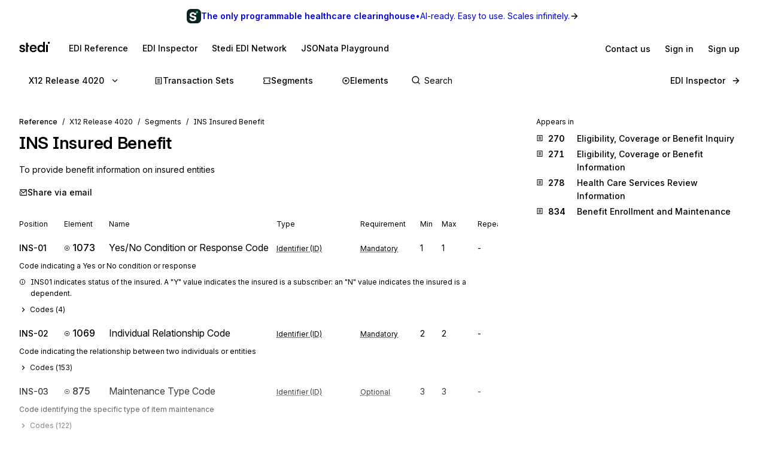

--- FILE ---
content_type: application/javascript; charset=utf-8
request_url: https://www.stedi.com/edi/_next/static/chunks/3037.fdd92db740c411e9.js
body_size: 727
content:
(self.webpackChunk_N_E=self.webpackChunk_N_E||[]).push([[3037],{19624:(e,t,n)=>{"use strict";n.d(t,{KB:()=>r,_o:()=>l,fb:()=>s});var a=n(10787),i=n(46538);let r=(0,a.p)("AKCOY6HUZQ","195e817a335887bd1eb328beda3510b0"),s=i.Pg,l=`edifact-${i.s2}`},22179:()=>{},43836:(e,t,n)=>{"use strict";n.d(t,{W:()=>s});var a=n(68085),i=n(96961),r=n(15848);let s=(0,a.default)("div",{target:"erkd4ad0"})((0,i.withMediaQueries)({left:662,top:i.responsiveNavigationHeight,position:"absolute",zIndex:1,border:`2px solid ${r.M.gray6}`,overflow:"auto",maxHeight:"calc(100vh - 150px)",width:500,maxWidth:"calc(100vw - 700px)",backgroundColor:r.M.gray1,borderTopWidth:0,borderBottomLeftRadius:i.space.s1,borderBottomRightRadius:i.space.s1,":empty":{display:"none"},"@media (max-width: 900px)":{maxWidth:"none",left:203},"@media screen and (max-width: 700px)":{left:0,right:0,border:"none",width:"auto",paddingLeft:i.space.s3,paddingRight:i.space.s3}}))},63763:(e,t,n)=>{"use strict";n.d(t,{Z:()=>i});var a=n(21462);let i=({totalNumResults:e})=>{let[t,n]=(0,a.useState)(0),i=(0,a.useRef)(!1);(0,a.useEffect)(()=>{i.current=!1,n(0)},[e]);let r=(0,a.useCallback)(()=>n(t-1<0?e-1:t-1),[t,e]),s=(0,a.useCallback)(()=>n(t+1>=e?0:t+1),[t,e]);return(0,a.useEffect)(()=>{let t=t=>{e&&("ArrowUp"===t.key&&(i.current=!0,r(),t.preventDefault()),"ArrowDown"===t.key&&(i.current=!1,s(),t.preventDefault()))};return window.addEventListener("keydown",t),()=>{window.removeEventListener("keydown",t)}},[e,r,s]),{activeIndex:t,setIndex:n,shouldScrollToStartBlock:i}}},66015:(e,t,n)=>{"use strict";n.r(t),n.d(t,{HomepageSearchBar:()=>w,Search:()=>_});var a=n(4853),i=n(21462),r=n(43395),s=n(75450),l=n(65743),o=n(98973),d=n(68085),c=n(89316),u=n(15848),m=n(92650),p=n(36707),g=n(19624),f=n(84973),h=n(87095),y=n(43836),v=n(63763);let b=(0,d.default)(y.W,{target:"e10odhjj0"})({top:60,left:0,right:0,maxHeight:"calc(60vh - 150px)",borderTopLeftRadius:0,borderTopRightRadius:0,width:"100%",maxWidth:"none",border:`2px solid ${u.M.gray15}`,borderTop:"none",":empty":{display:"none"},"@media (max-width: 900px)":{left:0,padding:0},"@media screen and (max-width: 700px)":{border:`2px solid ${u.M.gray15}`}}),x=e=>{let{query:t,refine:n}=(0,r.V)(e),s=(0,p.useRouter)(),[l,o]=(0,i.useState)(t),d=(0,i.useRef)(null),[c,u]=(0,i.useState)(!1);(0,i.useEffect)(()=>{let e=document.activeElement;e?.tagName!=="INPUT"&&d.current?.focus()},[]),(0,i.useEffect)(()=>{let e=()=>{n("")};return s.events.on("routeChangeStart",e),()=>{s.events.off("routeChangeStart",e)}},[n,s.events]),(0,i.useEffect)(()=>{let e=e=>{!c&&"/"===e.key&&d.current&&(d.current.focus(),e.preventDefault()),c&&("Escape"===e.key||"Enter"===e.key)&&n("")};return window.addEventListener("keyup",e),()=>window.removeEventListener("keyup",e)},[c,n]);let g="Search";return(0,a.Y)(m.p,{ref:d,"aria-label":g,"data-cy":"interactive-search",onBlur:()=>u(!1),onChange:e=>{o(e.currentTarget.value),n(e.currentTarget.value)},onFocus:()=>u(!0),placeholder:g,type:"text",value:l})},_=({isBig:e=!1})=>(0,a.FD)(f.p,{isBig:e,children:[(0,a.Y)(x,{}),(0,a.Y)(s.Z,{attributesToSnippet:["purpose","definition","desc","scope.functional_definition"]}),(0,a.Y)(f.I,{isBig:e})]}),w=()=>{let[e,t]=(0,i.useState)(0),[n,r]=(0,i.useState)(0),{activeIndex:s,setIndex:d,shouldScrollToStartBlock:u}=(0,v.Z)({totalNumResults:e+n});return(0,a.Y)(l.G,{indexName:g.fb,searchClient:g.KB,children:(0,a.FD)(c.a,{position:"relative",children:[(0,a.Y)(_,{isBig:!0}),(0,a.FD)(b,{children:[(0,a.Y)(o.j,{indexName:g.fb,children:(0,a.Y)(h.L,{activeIndex:s>e-1?null:s,onNumResultsChange:t,onSetIndex:d,shouldScrollToStartBlock:u,standard:"x12"})}),(0,a.Y)(o.j,{indexName:g._o,children:(0,a.Y)(h.L,{activeIndex:s-e<0?null:s-e,onNumResultsChange:r,onSetIndex:t=>d(t+e),shouldScrollToStartBlock:u,standard:"edifact"})})]})]})})}},87095:(e,t,n)=>{"use strict";n.d(t,{L:()=>S});var a=n(4853),i=n(21462),r=n(31738),s=n(88697),l=n(19822),o=n(68085),d=n(89316),c=n(96961),u=n(15848),m=n(99372),p=n(78464),g=n(18604),f=n(36707),h=n(47414),y=n(46538),v=n(79551),b=n(65966),x=n(74022);let _=(0,o.default)("a",{target:"ekw0x270"})({padding:c.space.s2,backgroundColor:u.M.gray1,cursor:"pointer",fontSize:c.size.small,lineHeight:1.4,display:"flex",alignItems:"center",justifyContent:"space-between",textDecoration:"none","> div:first-of-type":{width:"100%"},svg:{display:"inline-block",marginRight:c.space.s2},em:{fontStyle:"normal",textDecorationColor:`${u.M.yellow14} !important`,textDecoration:"underline",textUnderlineOffset:1},".segment, .segment-sequence, .transaction, .message, .element, .composite, .code":{fontSize:c.size.base,color:u.M.gray17,lineHeight:1.4,...(0,p.Uu)("baseline"),".result-id":{...(0,g.Wy)("semibold")}},".message .result-id, .transaction .result-id":{color:u.M.blue14},".code .result-id":{color:u.M.gray17},".segment .result-id, .segment-sequence .result-id":{color:u.M.green},".element .result-id, .composite .result-id":{color:u.M.magenta},".ais-Snippet, .parentElement":{paddingLeft:18,marginTop:c.space.s1,color:u.M.gray15,display:"block"},".ais-Snippet-nonHighlighted":{color:u.M.gray15},".parentElement span":{color:u.M.magenta,...(0,g.Wy)("medium")},'&[aria-selected="true"]':{backgroundColor:u.M.gray4},"&:last-of-type":{marginBottom:0}}),w=(0,o.default)("div",{target:"ekw0x271"})({color:u.M.gray17,fontSize:c.size.s2,paddingLeft:c.space.s2}),k=({hit:e,isActive:t,onMouseOver:n,release:l,shouldScrollToStartBlock:o,standard:c})=>{let u,p,g,k,S=(0,f.useRouter)(),E=(0,i.useRef)(null),N=null,Y=null;if("edifact"===e.standard)if(l=void 0===l?y.s2:l,"message"===e.type)u=(0,v.JZ)({release:l,message:e.id}),p="id",g="name",N="scope.functional_definition",k=x.sr.set;else if("segment"===e.type)u=(0,v.hQ)({release:l,segment:e.id}),p="id",g="name",N="desc",k=x.sr.segment;else if("element"===e.type)u=(0,v.GE)({release:l,element:e.id}),p="id",g="name",N="desc",k=x.sr.element;else if("composite"===e.type)u=(0,v.GE)({release:l,element:e.id}),p="id",g="name",N="desc",k=x.sr.composite;else{let t=e.id.split("_")[1];u=(0,v.GE)({release:l,element:t}),p="codeId",g="name",k=x.sr.code,Y=t}else if(l=void 0===l?y.Pg:l,"transaction"===e.type)u=(0,b.Dq)({release:l,set:e.transaction_set_id??""}),p="transaction_set_id",g="transaction_set_name",N="purpose",k=x.sr.set;else if("segment"===e.type)u=(0,b.UG)({release:l,segment:e.segment_id??""}),p="segment_id",g="segment_name",N="purpose",k=x.sr.segment;else if("segment-sequence"===e.type)u=(0,b.UG)({release:l,segment:e.id.split("-")[0],fragmentIdentifier:e.id}),p="id",g="data_element_name",N="definition",k=x.sr.element;else if("element"===e.type)u=(0,b.N5)({release:l,element:e.data_element_number??""}),p="data_element_number",g="data_element_name",N="definition",k=x.sr.element;else if("composite"===e.type)u=(0,b.N5)({release:l,element:e.composite_data_element_number??""}),p="composite_data_element_number",g="composite_name",N="purpose",k=x.sr.composite;else{let t=e.data_element_number?.split("_")[1]??"";u=(0,b.N5)({release:l,element:t}),p="code_value",g="content",k=x.sr.code,Y=t}return(0,i.useEffect)(()=>{let e=e=>{t&&"Enter"===e.key&&S.push(u.replace(/^(\/edi)/,""))};return t&&(0,h.A)(E.current,{scrollMode:"if-needed",block:o?"start":"end"}),window.addEventListener("keydown",e),()=>{window.removeEventListener("keydown",e)}},[u,t,o,S]),(0,a.FD)(_,{ref:E,"aria-selected":t,href:u,onMouseOver:n,children:[(0,a.FD)("div",{"data-cy":`search-result-${e.id}`,children:[(0,a.FD)("div",{className:e.type,children:[(0,a.Y)(k,{size:11}),(0,a.FD)(d.a,{flex:"1 1 auto",children:[(0,a.Y)(r.f,{attribute:p,className:"result-id",highlightedTagName:"em",hit:e,nonHighlightedTagName:"span"})," ",(0,a.Y)(r.f,{attribute:g,highlightedTagName:"em",hit:e})]}),c?(0,a.Y)(m.s,{color:"gray15",flex:"none",fontSize:"s2",fontWeight:"medium",justifySelf:"flex-end",children:c.toUpperCase()}):null]}),N?(0,a.Y)(s.Y,{attribute:N,highlightedTagName:"em",hit:e}):null,Y?(0,a.FD)("span",{className:"parentElement",children:["in ",(0,a.Y)("span",{children:Y})]}):null]}),(0,a.Y)(w,{style:{opacity:+!!t},children:"⏎"})]})},S=({activeIndex:e,onNumResultsChange:t,onSetIndex:n,shouldScrollToStartBlock:r,standard:s})=>{let o=(0,f.useRouter)().query.release||void 0,{results:d}=(0,l.u)();return((0,i.useEffect)(()=>{t(d?.hits.length??0)},[t,d?.hits.length]),d?.query&&d.hits?.length)?(0,a.Y)("div",{"data-cy":"search-results",children:d.hits.map((t,i)=>(0,a.Y)(k,{hit:t,isActive:i===e,onMouseOver:()=>{r.current=!1,n(i)},release:o,shouldScrollToStartBlock:r.current,standard:s},t.objectID))}):null}}}]);

--- FILE ---
content_type: application/javascript; charset=utf-8
request_url: https://www.stedi.com/edi/_next/static/chunks/8005.afbc0fca2ad9d10e.js
body_size: -1082
content:
(self.webpackChunk_N_E=self.webpackChunk_N_E||[]).push([[8005],{36707:(e,i,t)=>{e.exports=t(34912)},74022:(e,i,t)=>{"use strict";t.d(i,{FI:()=>x,Hr:()=>z,I2:()=>Y,Uw:()=>g,V$:()=>u,ak:()=>m,fl:()=>$,g6:()=>w,k7:()=>v,r7:()=>d,sB:()=>y,sr:()=>h,xM:()=>f});var s=t(4853);t(21462);var r=t(68085),a=t(89316),l=t(96961),n=t(18604),o=t(46538);let c=(0,r.default)("div",{target:"e1js46hq0"})({display:"flex",...(0,n.zX)({disambiguate:!0}),alignItems:"center",fontSize:l.size.small,marginBottom:l.space.s2,lineHeight:1.4,svg:{marginRight:l.space.s2}}),h={message:e=>(0,s.Y)("svg",{fill:e.color||l.color.gray14,height:`${e.size||14}px`,width:`${e.size||14}px`,children:(0,s.Y)("use",{xlinkHref:"#set-icon"})}),set:e=>(0,s.Y)("svg",{fill:e.color||l.color.gray14,height:`${e.size||14}px`,width:`${e.size||14}px`,children:(0,s.Y)("use",{xlinkHref:"#set-icon"})}),segment:e=>(0,s.Y)("svg",{fill:e.color||l.color.gray14,height:`${e.size||14}px`,width:`${e.size||14}px`,children:(0,s.Y)("use",{xlinkHref:"#segment-icon"})}),element:e=>(0,s.Y)("svg",{fill:e.color||l.color.gray14,height:`${e.size||14}px`,width:`${e.size||14}px`,children:(0,s.Y)("use",{xlinkHref:"#element-icon"})}),composite:e=>(0,s.Y)("svg",{fill:e.color||l.color.gray14,height:`${e.size||14}px`,width:`${e.size||14}px`,children:(0,s.Y)("use",{xlinkHref:"#element-icon"})}),code:e=>(0,s.Y)("svg",{fill:e.color||l.color.gray14,height:`${e.size||14}px`,width:`${e.size||14}px`,children:(0,s.Y)("use",{xlinkHref:"#code-icon"})}),inspector:e=>(0,s.Y)("svg",{fill:e.color||l.color.gray14,height:`${e.size||14}px`,width:`${e.size||14}px`,children:(0,s.Y)("use",{xlinkHref:"#inspector-icon"})}),homepage:()=>(0,s.Y)(s.FK,{})},p={set:{Icon:(0,s.Y)(h.set,{size:14}),label:"Transaction Set"},message:{Icon:(0,s.Y)(h.message,{size:14}),label:"Message"},segment:{Icon:(0,s.Y)(h.segment,{size:14}),label:"Segment"},element:{Icon:(0,s.Y)(h.element,{size:14}),label:"Element"},composite:{Icon:(0,s.Y)(h.composite,{size:14}),label:"Composite Element"},inspector:{Icon:(0,s.Y)(h.inspector,{size:14}),label:"Inspector"}},g=e=>e.replace("x12-00","X12 Release "),d=e=>e.replace("x12-hipaa-00","X12 HIPAA Release "),x=e=>`EDIFACT Release ${e}`,u=e=>`Release ${e}`,f=e=>e.startsWith("x12-hipaa")?d(e):e.startsWith("x12")?g(e):x(e),m=e=>e.startsWith("x12-hipaa")?"x12-hipaa":e.startsWith("x12")?"x12":"edifact",z=e=>e.replace("x12-hipaa-00","x12-00"),Y=e=>{let i={edifact:o.s2,x12:o.Pg,"x12-hipaa":o.vs}[e];if(!i)throw Error(`Unanble to determine canonical for 'standard': ${e}`);return i},v=e=>"x12-hipaa"===m(e)?e.replace("x12-hipaa-00",""):e.replace("x12-00",""),$=e=>"x12-hipaa"===m(e)?e.replace("-hipaa",""):e,w=({release:e,releaseType:i,type:t})=>(0,s.FD)(c,{children:[p[t].Icon," ",p[t].label," ",(0,s.Y)(a.a,{color:"gray3",ml:"s1",mr:"s1",children:"in"}),"x12"===i&&g(e.toString()),"edifact"===i&&x(e.toString())]}),y=(0,r.default)(a.a,{target:"e1js46hq1"})({paddingLeft:l.space.s4,paddingRight:l.space.s4,position:"relative","@media screen and (max-width: 700px)":{paddingLeft:l.space.s3,paddingRight:l.space.s3}})},98005:(e,i,t)=>{"use strict";t.r(i),t.d(i,{ReleaseChangeToast:()=>h});var s=t(4853),r=t(21462),a=t(80112),l=t(36707),n=t.n(l),o=t(74022);function c(e){return void 0===e?"":e.startsWith("x12")?"x12":e.startsWith("D")?"edifact":""}let h=()=>{let e=(0,l.useRouter)(),i=(0,a.dj)(),t=c(e.query.release),h=r.useRef(t&&e.query.release);return r.useEffect(()=>{let t=e=>{let t=c(n().router?.query.release),r=t&&n().router?.query.release;if(!r){h.current="";return}r!==h.current&&function(e,t){i((0,s.FD)(s.FK,{children:["Switched to ","x12"===e?(0,o.Uw)(t):"edifact"===e?(0,o.FI)(t):void 0]}),{type:"success"})}(t,r),h.current=r};return e.events.on("routeChangeComplete",t),()=>{e.events.off("routeChangeComplete",t)}},[]),null}}}]);

--- FILE ---
content_type: application/javascript; charset=utf-8
request_url: https://www.stedi.com/edi/_next/static/fqkmfBgDxCTpenequ34Ga/_buildManifest.js
body_size: -934
content:
self.__BUILD_MANIFEST=function(e,s,a,t,c,i,n,d,r,l,f,h,u,m,b,o,g,k,j,p,_,x,A,D,I,w){return{__rewrites:{afterFiles:[],beforeFiles:[{has:c,source:"/edi/hipaa",destination:"/edi/hipaa/x12-hipaa-005010"},{has:c,source:"/edi/hipaa/transaction-set",destination:"/edi/hipaa/x12-hipaa-005010/transaction-set"},{has:c,source:"/edi/hipaa/transaction-set/:id*",destination:"/edi/hipaa/x12-hipaa-005010/transaction-set/:id*"},{has:c,source:"/edi/x12",destination:"/edi/x12-008010"},{has:c,source:"/edi/x12/transaction-set",destination:"/edi/x12-008010/transaction-set"},{has:c,source:"/edi/x12/transaction-set/:id*",destination:"/edi/x12-008010/:id*"},{has:c,source:"/edi/x12/segment",destination:"/edi/x12-008010/segment"},{has:c,source:"/edi/x12/segment/:id*",destination:"/edi/x12-008010/segment/:id*"},{has:c,source:"/edi/x12/element",destination:"/edi/x12-008010/element"},{has:c,source:"/edi/x12/element/:id*",destination:"/edi/x12-008010/element/:id*"},{has:c,source:"/edi/edifact",destination:"/edi/edifact/D21A"},{has:c,source:"/edi/edifact/messages",destination:"/edi/edifact/D21A/messages"},{has:c,source:"/edi/edifact/messages/:id*",destination:"/edi/edifact/D21A/messages/:id*"},{has:c,source:"/edi/edifact/segments",destination:"/edi/edifact/D21A/segments"},{has:c,source:"/edi/edifact/segments/:id*",destination:"/edi/edifact/D21A/segments/:id*"},{has:c,source:"/edi/edifact/elements",destination:"/edi/edifact/D21A/elements"},{has:c,source:"/edi/edifact/elements/:id*",destination:"/edi/edifact/D21A/elements/:id*"}],fallback:[]},__routerFilterStatic:{numItems:0,errorRate:1e-4,numBits:0,numHashes:null,bitArray:[]},__routerFilterDynamic:{numItems:u,errorRate:1e-4,numBits:u,numHashes:null,bitArray:[]},"/":[e,m,s,_,"static/chunks/pages/index-a2eadc63bf4ac374.js"],"/404":[e,a,s,t,"static/chunks/pages/404-b94f82beb1d96e32.js"],"/500":[i,e,a,n,"static/chunks/9288-30deeb214088d608.js",s,t,"static/chunks/pages/500-dcfa3c746781ca3e.js"],"/_error":["static/chunks/pages/_error-5274b1e293647913.js"],"/edifact/[release]":[e,a,"static/chunks/1907-72c80a3dec98aff3.js",s,t,h,"static/chunks/pages/edifact/[release]-58de4ca5ac57bb7d.js"],"/edifact/[release]/elements":[e,a,d,s,t,"static/chunks/pages/edifact/[release]/elements-d76eac4dd082816c.js"],"/edifact/[release]/elements/[element]":[i,r,e,a,n,l,b,o,s,t,f,g,x,"static/chunks/pages/edifact/[release]/elements/[element]-6ce60633fce70c0c.js"],"/edifact/[release]/messages":[e,a,d,s,t,h,"static/chunks/pages/edifact/[release]/messages-bfa5570d88d865cd.js"],"/edifact/[release]/messages/[message]":[i,r,e,a,n,l,"static/chunks/9730-c3f82e206260425b.js",s,t,f,k,"static/chunks/pages/edifact/[release]/messages/[message]-f3b6acb1f8b8d398.js"],"/edifact/[release]/segments":[e,a,d,s,t,"static/chunks/pages/edifact/[release]/segments-529a56ccb3205c26.js"],"/edifact/[release]/segments/[segment]":[i,r,e,a,n,l,b,o,s,t,f,g,"static/chunks/pages/edifact/[release]/segments/[segment]-dd2089aa27c9eec6.js"],"/hipaa/[release]":[e,a,s,t,h,A,"static/chunks/pages/hipaa/[release]-204da6c0a088d2dc.js"],"/hipaa/[release]/transaction-set":[e,a,d,s,t,h,"static/chunks/pages/hipaa/[release]/transaction-set-24603a4ca0f32480.js"],"/hipaa/[release]/transaction-set/[set]":[i,r,e,a,n,d,l,D,s,t,f,k,I,"static/chunks/pages/hipaa/[release]/transaction-set/[set]-0199316eb4acd904.js"],"/inspector":[i,r,e,a,n,l,"static/chunks/7600-900fde6d6ccd4de7.js","static/chunks/112-7d0098c8ccb5d4dc.js","static/chunks/6693-9475bfe9e9e12303.js",s,"static/chunks/pages/inspector-2aeea9820b614022.js"],"/network":[e,m,w,"static/chunks/8825-f85505eb02d90121.js",s,"static/chunks/pages/network-fbf52756e2c9ee02.js"],"/network/[slug]":[e,m,w,s,"static/chunks/pages/network/[slug]-49dca39bef239ae3.js"],"/[release]":[e,a,s,t,h,A,"static/chunks/pages/[release]-2657a27626067453.js"],"/[release]/element":[e,a,d,s,t,"static/chunks/pages/[release]/element-f51a4fbf2dfad155.js"],"/[release]/element/[element]":[i,r,e,a,n,l,b,o,s,t,f,g,x,"static/chunks/pages/[release]/element/[element]-5318088338400ab5.js"],"/[release]/segment":[e,a,d,s,t,"static/chunks/pages/[release]/segment-8910dd4875939101.js"],"/[release]/segment/[segment]":[i,r,e,a,n,l,b,o,s,t,f,g,"static/chunks/pages/[release]/segment/[segment]-b52e74080494b679.js"],"/[release]/transaction-set":[e,a,d,m,s,t,h,_,"static/chunks/pages/[release]/transaction-set-38d7d7e2db0f358f.js"],"/[release]/[set]":[i,r,e,a,n,d,l,D,s,t,f,k,I,"static/chunks/pages/[release]/[set]-57ed2043bec0115f.js"],sortedPages:["/","/404","/500","/_app","/_error","/edifact/[release]","/edifact/[release]/elements","/edifact/[release]/elements/[element]","/edifact/[release]/messages","/edifact/[release]/messages/[message]","/edifact/[release]/segments","/edifact/[release]/segments/[segment]","/hipaa/[release]","/hipaa/[release]/transaction-set","/hipaa/[release]/transaction-set/[set]","/inspector","/network","/network/[slug]","/[release]","/[release]/element","/[release]/element/[element]","/[release]/segment","/[release]/segment/[segment]","/[release]/transaction-set","/[release]/[set]"]}}("static/chunks/5033-6230c85b4eca21f0.js","static/chunks/1455-52d6edad7bbd2993.js","static/chunks/6682-319a4650edb5612c.js","static/chunks/8320-9e752b5519ef1452.js",void 0,"static/chunks/5303d9f0-b21bdd9f39478635.js","static/chunks/4361-83be9c13ff2add2a.js","static/chunks/8093-641167b0bfed216d.js","static/chunks/35e4a3f4-5daf97495b3097c5.js","static/chunks/9505-b5a77e88ac5f3087.js","static/chunks/506-6973d986974ff821.js","static/chunks/6068-f497dad0a6a985da.js",0,"static/chunks/6675-e20de0b7be64a467.js","static/chunks/8531-1c16727422f2977f.js","static/chunks/561-8baefc2297f138f4.js","static/chunks/3666-06b48d6a12c93329.js","static/chunks/9225-71620a0576855211.js",1e-4,null,"static/chunks/4217-fd0cdf320f0d28ab.js","static/chunks/7911-22a9012b9260d47f.js","static/chunks/8237-0ac1997845133bb3.js","static/chunks/8785-092c3d1be29e6e73.js","static/chunks/3159-a229eaec9159063f.js","static/chunks/8583-5d34e20f70f2202b.js"),self.__BUILD_MANIFEST_CB&&self.__BUILD_MANIFEST_CB();

--- FILE ---
content_type: application/javascript; charset=utf-8
request_url: https://www.stedi.com/edi/_next/static/chunks/1455-52d6edad7bbd2993.js
body_size: 1007
content:
"use strict";(self.webpackChunk_N_E=self.webpackChunk_N_E||[]).push([[1455],{51455:(e,i,a)=>{a.d(i,{wi:()=>T,PE:()=>P,sh:()=>F});var t=a(4853);a(21462);var n=a(32553),s=a(19976),r=a(81303),o=a.n(r),l=a(36707),d=a(74022),c=a(82726);function p(e){let i={...e,...{canonical:e.canonical},description:e.description??e?.openGraph?.description,openGraph:{...e.openGraph,title:e?.openGraph?.title??e.title},twitter:{cardType:"summary_large_image"}};return(0,t.Y)(c.bV,{...i})}var h=a(68085),g=a(89316),m=a(96961),f=a(15848),x=a(18604),u=a(78464);let w=(0,h.default)("div",{target:"e75pc8c0"})(({hasSecondaryMenu:e})=>(0,m.withMediaQueries)({display:"flex",paddingTop:e?["initial",m.largeScreenNavigationHeight]:[m.space.s3,"initial"],flexDirection:"column",lineHeight:1.6,height:void 0,h1:{letterSpacing:"-0.015em",lineHeight:1.3},"h2, h3":{letterSpacing:"-0.01em",lineHeight:1.3},"@media print":{color:"black",".hidePrint":{display:"none"}}}));(0,h.default)("a",{target:"e75pc8c1"})({display:"flex",flex:"none",alignItems:"baseline",textDecoration:"none",paddingTop:m.space.s1,marginRight:m.space.s4,svg:{marginRight:m.space.s2,overflow:"visible"},h1:{...(0,x.Wy)("semibold"),color:f.M.orange,fontSize:m.size.h5}}),(0,h.default)("div",{target:"e75pc8c2"})({flex:"1 1 auto",paddingLeft:m.space.s4,...(0,u.Uu)("center","flex-end"),"@media screen and (max-width: 700px)":{display:"none"}});let v=(0,h.default)("div",{target:"e75pc8c3"})((0,m.withMediaQueries)({width:"100%",maxWidth:"100vw",position:["relative","fixed"],zIndex:[1,2],background:f.M.gray1}));(0,h.default)("a",{target:"e75pc8c4"})({cursor:"pointer",marginRight:m.space.s4,display:"flex",gap:m.space.s2,alignItems:"center",fontSize:m.size.s4,color:f.M.gray15,...(0,x.Wy)("medium"),textDecoration:"none",transition:"color 0.12s ease-in-out",'&[aria-selected="true"]':{color:f.M.gray17},"&:hover":{color:f.M.gray18},"@media screen and (max-width: 450px)":{paddingTop:m.space.s3},"@media screen and (max-width: 860px)":{fontSize:m.size.s4,marginRight:m.space.s3,svg:{display:"none"}}}),(0,h.default)("div",{target:"e75pc8c5"})({display:"flex",flexWrap:"wrap",alignItems:"center",paddingTop:m.space.s3,paddingBottom:m.space.s3});let Y=(0,h.default)("div",{target:"e75pc8c6"})(({layoutAlignment:e="left"})=>({display:"flex",justifyContent:"left"===e?"flex-start":"center","@media screen and (max-width: 1120px)":{flexDirection:"column",alignItems:"flex-start"}})),y=(0,h.default)("aside",{target:"e75pc8c7"})({alignItems:"flex-start",flex:"none",flexDirection:"column",marginRight:-m.space.s4,maxHeight:"none",maxWidth:"100%",paddingLeft:0,paddingTop:0,position:"relative",scrollbarWidth:"none",top:0,"::-webkit-scrollbar":{display:"none"},"@media screen and (min-width: 1120px)":{flex:"1 1 auto",maxWidth:"calc(min(760px, 47%))",maxHeight:`calc(100vh - ${2*m.largeScreenNavigationHeight}px)`,paddingLeft:m.space.s5,paddingTop:m.space.s4,paddingBottom:m.space.s4,paddingRight:m.space.s4,position:"sticky",overflowY:"auto",top:2*m.largeScreenNavigationHeight}}),b=(0,h.default)(y,{target:"e75pc8c8"})((0,m.withMediaQueries)({paddingTop:[m.space.s0,m.space.s4,m.space.s4],paddingRight:m.space.s5,"@media screen and (min-width: 1120px)":{paddingRight:m.space.s5,paddingLeft:0}}));(0,h.default)("span",{target:"e75pc8c9"})({color:f.M.orange,fontSize:m.size.h5,...(0,x.Wy)("semibold"),lineHeight:"20.8px"});let z=(0,h.default)("main",{target:"e75pc8c10"})((0,m.withMediaQueries)({paddingTop:[m.space.s0,m.space.s4,m.space.s4],paddingBottom:m.space.s4,maxWidth:800,minHeight:"auto",flex:"none",width:"100%"})),k=(0,h.default)("div",{target:"e75pc8c11"})(({showAuthWall:e})=>(0,m.withMediaQueries)({maxHeight:e?["100vh","85vh","85vh"]:"auto",minHeight:["25vh","25vh","50vh"],overflow:e?"hidden":"visible"})),I=(0,h.default)(g.a,{target:"e75pc8c12"})({maxWidth:1600,width:"100%"});var H=a(99372),S=a(22012),$=a(88351);let R=(0,h.default)("footer",{target:"eqag0dw0"})({marginTop:m.space.s5,fontSize:m.size.s2,maxWidth:600,"@media screen and (max-width: 1120px)":{display:"none"}}),W=(0,h.default)(R,{target:"eqag0dw1"})({marginBottom:m.space.s4,maxWidth:800,"@media screen and (min-width: 1120px)":{display:"none"},"@media screen and (max-width: 1120px)":{display:"block"}}),D=`Stedi is a registered trademark of Stedi, Inc. Stedi's EDI Reference
      is provided for marketing purposes and is free of
      charge. All names, logos, and brands of third parties listed on our site
      are trademarks of their respective owners (including “X12”, which is a
      trademark of X12 Incorporated). Stedi, Inc. and its products and services
      are not endorsed by, sponsored by, or affiliated with these third parties.
      Our use of these names, logos, and brands is for identification purposes
      only, and does not imply any such endorsement, sponsorship, or
      affiliation.`,M=()=>(0,t.FD)(t.FK,{children:[(0,t.Y)(g.a,{color:"gray17",mb:"s4",children:(0,t.Y)(S.g,{width:64})}),(0,t.FD)(H.s,{fontSize:"s3",gap:"s4",mb:"s3",children:[(0,t.Y)($.Yq,{color:"gray15",href:"https://www.stedi.com",children:"Stedi.com"}),(0,t.Y)($.Yq,{color:"gray15",href:"https://www.stedi.com/docs/edi-platform/getting-started",children:"Documentation"}),(0,t.Y)($.Yq,{color:"gray15",href:"https://www.stedi.com/contact",children:"Contact us"}),(0,t.Y)($.Yq,{color:"gray15",href:"#",onClick:()=>{window.ketch&&window.ketch("showExperience")},children:"Privacy settings"})]}),(0,t.Y)(g.a,{as:"p",color:"gray15",disambiguate:!0,children:D})]}),T=()=>(0,t.Y)(R,{children:(0,t.Y)(M,{})}),F=()=>(0,t.Y)(W,{children:(0,t.Y)(M,{})}),E=["inspector","homepage"],q=o()(()=>Promise.all([a.e(6675),a.e(3520)]).then(a.bind(a,53520)).then(({AuthWall:e})=>e),{loadableGenerated:{webpack:()=>[53520]},ssr:!1}),P=({SecondaryNavBar:e,Sidebar:i,activePage:r,children:o,hideFooter:c,isAuthWallDisabled:h,isLimiterDisabled:g,isSidebarFlipped:m,layoutAlignment:f="left",meta:x,navTitleUrl:u})=>{var H;let S=(0,n.P8)(),$=(0,l.useRouter)(),R=c||$.isFallback,W=!!a.g?.location?.hash,D=r&&(!E.includes(r)||"homepage"===r),M=a.g.navigator&&(H=navigator.userAgent,[/googlebot/i,/bingbot/i,/yahoo! slurp/i,/duckduckbot/i,/baiduspider/i,/yandexbot/i,/sogou/i,/exabot/i,/facebot/i,/ia_archiver/i].some(e=>e.test(H))),P=D&&!h&&!W&&null===S&&!M;return(0,t.FD)(s.KX,{navigationTitleUrl:u||"/edi",children:[x?(0,t.Y)(p,{...x}):null,e?(0,t.Y)(v,{className:"hidePrint",children:e}):null,(0,t.Y)(w,{hasSecondaryMenu:!!e,children:g?o:(0,t.Y)(d.sB,{children:(0,t.Y)(I,{children:(0,t.FD)(Y,{layoutAlignment:f,children:[i&&m?(0,t.Y)(b,{children:i}):null,(0,t.FD)(z,{children:[(0,t.Y)(k,{showAuthWall:P,children:o}),P?(0,t.Y)(q,{}):null,!R&&(0,t.Y)(T,{})]}),i&&!m?(0,t.Y)(y,{children:i}):null,!R&&(0,t.Y)(F,{})]})})})})]})}},74022:(e,i,a)=>{a.d(i,{FI:()=>m,Hr:()=>w,I2:()=>v,Uw:()=>h,V$:()=>f,ak:()=>u,fl:()=>y,g6:()=>b,k7:()=>Y,r7:()=>g,sB:()=>z,sr:()=>c,xM:()=>x});var t=a(4853);a(21462);var n=a(68085),s=a(89316),r=a(96961),o=a(18604),l=a(46538);let d=(0,n.default)("div",{target:"e1js46hq0"})({display:"flex",...(0,o.zX)({disambiguate:!0}),alignItems:"center",fontSize:r.size.small,marginBottom:r.space.s2,lineHeight:1.4,svg:{marginRight:r.space.s2}}),c={message:e=>(0,t.Y)("svg",{fill:e.color||r.color.gray14,height:`${e.size||14}px`,width:`${e.size||14}px`,children:(0,t.Y)("use",{xlinkHref:"#set-icon"})}),set:e=>(0,t.Y)("svg",{fill:e.color||r.color.gray14,height:`${e.size||14}px`,width:`${e.size||14}px`,children:(0,t.Y)("use",{xlinkHref:"#set-icon"})}),segment:e=>(0,t.Y)("svg",{fill:e.color||r.color.gray14,height:`${e.size||14}px`,width:`${e.size||14}px`,children:(0,t.Y)("use",{xlinkHref:"#segment-icon"})}),element:e=>(0,t.Y)("svg",{fill:e.color||r.color.gray14,height:`${e.size||14}px`,width:`${e.size||14}px`,children:(0,t.Y)("use",{xlinkHref:"#element-icon"})}),composite:e=>(0,t.Y)("svg",{fill:e.color||r.color.gray14,height:`${e.size||14}px`,width:`${e.size||14}px`,children:(0,t.Y)("use",{xlinkHref:"#element-icon"})}),code:e=>(0,t.Y)("svg",{fill:e.color||r.color.gray14,height:`${e.size||14}px`,width:`${e.size||14}px`,children:(0,t.Y)("use",{xlinkHref:"#code-icon"})}),inspector:e=>(0,t.Y)("svg",{fill:e.color||r.color.gray14,height:`${e.size||14}px`,width:`${e.size||14}px`,children:(0,t.Y)("use",{xlinkHref:"#inspector-icon"})}),homepage:()=>(0,t.Y)(t.FK,{})},p={set:{Icon:(0,t.Y)(c.set,{size:14}),label:"Transaction Set"},message:{Icon:(0,t.Y)(c.message,{size:14}),label:"Message"},segment:{Icon:(0,t.Y)(c.segment,{size:14}),label:"Segment"},element:{Icon:(0,t.Y)(c.element,{size:14}),label:"Element"},composite:{Icon:(0,t.Y)(c.composite,{size:14}),label:"Composite Element"},inspector:{Icon:(0,t.Y)(c.inspector,{size:14}),label:"Inspector"}},h=e=>e.replace("x12-00","X12 Release "),g=e=>e.replace("x12-hipaa-00","X12 HIPAA Release "),m=e=>`EDIFACT Release ${e}`,f=e=>`Release ${e}`,x=e=>e.startsWith("x12-hipaa")?g(e):e.startsWith("x12")?h(e):m(e),u=e=>e.startsWith("x12-hipaa")?"x12-hipaa":e.startsWith("x12")?"x12":"edifact",w=e=>e.replace("x12-hipaa-00","x12-00"),v=e=>{let i={edifact:l.s2,x12:l.Pg,"x12-hipaa":l.vs}[e];if(!i)throw Error(`Unanble to determine canonical for 'standard': ${e}`);return i},Y=e=>"x12-hipaa"===u(e)?e.replace("x12-hipaa-00",""):e.replace("x12-00",""),y=e=>"x12-hipaa"===u(e)?e.replace("-hipaa",""):e,b=({release:e,releaseType:i,type:a})=>(0,t.FD)(d,{children:[p[a].Icon," ",p[a].label," ",(0,t.Y)(s.a,{color:"gray3",ml:"s1",mr:"s1",children:"in"}),"x12"===i&&h(e.toString()),"edifact"===i&&m(e.toString())]}),z=(0,n.default)(s.a,{target:"e1js46hq1"})({paddingLeft:r.space.s4,paddingRight:r.space.s4,position:"relative","@media screen and (max-width: 700px)":{paddingLeft:r.space.s3,paddingRight:r.space.s3}})}}]);

--- FILE ---
content_type: application/javascript; charset=utf-8
request_url: https://www.stedi.com/edi/_next/static/chunks/pages/%5Brelease%5D/segment/%5Bsegment%5D-b52e74080494b679.js
body_size: 2180
content:
(self.webpackChunk_N_E=self.webpackChunk_N_E||[]).push([[159],{9015:(e,t,n)=>{"use strict";n.d(t,{O:()=>l});var s=n(46538),r=n(65966),a=n(74022);let i=({name:e,position:t,url:n})=>({"@type":"ListItem",position:t,name:e,item:n}),o=s.EB,l=({id:e,name:t,release:n,type:l})=>({"@context":"https://schema.org","@graph":[(({id:e,name:t,release:n=s.Pg,type:l})=>{let m=[i({position:1,name:"X12",url:o})],c="x12-hipaa"===(0,a.ak)(n);return m.push(i({position:2,name:`Release ${(0,a.k7)(n)}`,url:c?(0,r.Hc)({release:n,baseUrl:o}):(0,r.qV)({release:n,baseUrl:o})})),("transaction-sets"===l||"transaction-set"===l)&&(m.push(i({position:3,name:"Transaction Sets",url:c?(0,r.Lm)({release:n,baseUrl:o}):(0,r.Mu)({release:n,baseUrl:o})})),"transaction-set"===l&&e&&m.push(i({position:4,name:`${e} ${t}`,url:c?(0,r.oP)({release:n,baseUrl:o,set:e}):(0,r.Dq)({release:n,baseUrl:o,set:e})}))),("segments"===l||"segment"===l)&&(m.push(i({position:3,name:"Segments",url:(0,r.$B)({release:(0,a.Hr)(n),baseUrl:o})})),"segment"===l&&e&&m.push(i({position:4,name:`${e} ${t}`,url:(0,r.UG)({release:(0,a.Hr)(n),baseUrl:o,segment:e})}))),("elements"===l||"element"===l)&&(m.push(i({position:3,name:"Elements",url:(0,r.qT)({release:(0,a.Hr)(n),baseUrl:o})})),"element"===l&&e&&m.push(i({position:4,name:`${e} ${t}`,url:(0,r.N5)({release:(0,a.Hr)(n),baseUrl:o,element:e})}))),{"@type":"BreadcrumbList",itemListElement:m}})({type:l,release:n,id:e,name:t})]})},46469:(e,t,n)=>{"use strict";n.d(t,{x:()=>h});var s=n(4853),r=n(68085),a=n(96961),i=n(18604),o=n(36707),l=n(46538),m=n(65966),c=n(74022);let p=(0,r.default)("div",{target:"e1oepsfm0"})({marginBottom:a.space.s2,color:a.color.gray11,fontSize:a.size.small}),g=(0,r.default)("a",{target:"e1oepsfm1"})({display:"flex",alignItems:"baseline",textDecoration:"none",color:a.color.gray13,marginBottom:a.space.s1,...(0,i.Wy)("medium"),cursor:"pointer",svg:{marginTop:a.space.s1,flex:"none"},span:{...(0,i.zX)({tabularFigures:!0,weight:"semibold",disambiguate:!0}),flex:"none",width:a.space.s4,marginLeft:a.space.s2,marginRight:a.space.s3},"&:hover span":{textDecoration:"underline",textDecorationThickness:2,textUnderlineOffset:2}}),d={set:{getHref:(e,t)=>(0,m.Dq)({release:e,set:t}),color:a.color.blue10},segment:{getHref:(e,t)=>(0,m.UG)({release:e,segment:t}),color:a.color.green},element:{getHref:(e,t)=>(0,m.N5)({release:e,element:t}),color:a.color.magenta},composite:{getHref:(e,t)=>(0,m.N5)({release:e,element:t}),color:a.color.magenta},inspector:{getHref:()=>l.ds,color:a.color.gray3}},h=({items:e,type:t})=>{let{release:n=l.W}=(0,o.useRouter)().query,r=d[t],a=c.sr[t];return 0===e.length?null:(0,s.FD)(s.FK,{children:[(0,s.Y)(p,{children:"Appears in"}),e.map(e=>(0,s.FD)(g,{"data-cy":"appears-in",href:r.getHref(n,e.id),children:[(0,s.Y)(a,{color:r.color,size:12}),(0,s.Y)("span",{style:{color:r.color},children:e.id}),e.name]},e.id))]})}},67483:(e,t,n)=>{"use strict";n.d(t,{V:()=>l});var s=n(4853),r=n(68085),a=n(96961),i=n(15848);let o=(0,r.default)("h2",{target:"edo2afw0"})(({allowWhitespace:e=!0})=>({marginBottom:a.space.s3,whiteSpace:e?"pre-wrap":"normal","&&":{color:i.M.gray17,letterSpacing:0,lineHeight:1.6}})),l=({allowWhitespace:e=!0,content:t})=>(0,s.Y)(o,{allowWhitespace:e,children:t})},68008:(e,t,n)=>{"use strict";n.d(t,{E:()=>$});var s=n(4853),r=n(68085),a=n(89316),i=n(96961),o=n(18604),l=n(54297),m=n(36707),c=n(18850),p=n.n(c),g=n(46538),d=n(65966),h=n(56044),u=n(74022),f=n(51455),y=n(48320),_=n(74748);let Y=({appearsIn:e,release:t,resource:n,resourceType:r})=>(0,s.FD)(s.FK,{children:[(0,s.FD)(a.a,{bg:"red3",borderRadius:"s2",mb:"s4",p:"s3",children:[(0,s.Y)(p(),{color:i.color.red}),(0,s.FD)(a.a,{color:"gray17",fontWeight:"medium",mt:"s1",children:[(0,l.De)(r.split("-").join(" "))," ",n," is not present in ",(0,u.Uw)(t),". Please switch to one of the following releases to view the documentation."]})]}),(0,s.Y)(a.a,{color:"gray14",fontSize:"small",mb:"s2",children:"Appears in"}),(0,s.Y)(_.o,{getReleaseHref:e=>((e,t)=>"transaction-set"===t?t=>(0,d.Dq)({release:t,set:e}):"segment"===t?t=>(0,d.UG)({release:t,segment:e}):t=>(0,d.N5)({release:t,element:e}))(n,r)(e),releases:(0,h.h6)(e),standard:"x12"})]}),b=(0,r.default)("h2",{target:"eru8w0i0"})({marginBottom:i.space.s4,"&&":{fontSize:i.size.s4,letterSpacing:0,lineHeight:1.6}}),$=({appearsIn:e,meta:t,openGraphImage:n,releases:a,resource:l})=>{let c=(0,m.useRouter)(),p="transaction-set"===l.type?i.color.blue:"segment"===l.type?i.color.green:i.color.magenta,u=(0,r.default)("h1",{target:"eru8w0i1"})({fontSize:i.size.h2,lineHeight:1.3,...(0,o.Wy)("semibold"),marginBottom:i.space.s3,color:i.color.gray13,"&&":{letterSpacing:"-0.01em"},span:{"&:first-of-type":{color:p},fontFamily:i.fontFamily.body,...(0,o.zX)({isMonospace:!0,weight:"semibold"}),color:i.color.green}}),{release:_=g.W}=c.query;return(0,s.FD)(f.PE,{SecondaryNavBar:(0,s.Y)(y.P,{activePage:"transaction-set"===l.type?"set":l.type,release:_,releases:a,standard:"x12"}),activePage:"transaction-set"===l.type?"set":l.type,isAuthWallDisabled:!0,meta:{...t,canonical:(0,d.l8)({id:l.id,type:"composite"===l.type?"element":l.type,baseUrl:g.EB}),openGraph:{description:t.description,images:[n]}},children:[(0,s.FD)(u,{children:[(0,s.Y)("span",{children:(0,h.$q)(l.id)})," ",l.name]}),(0,s.Y)(b,{children:l.description}),(0,s.Y)(Y,{appearsIn:e,release:_,resource:l.id,resourceType:l.type})]})}},83748:(e,t,n)=>{"use strict";n.r(t),n.d(t,{__N_SSG:()=>P,default:()=>E});var s=n(4853),r=n(56044),a=n(6638),i=n(99336),o=n.n(i),l=n(9015);let m=({release:e,segment:t})=>{let n=(0,l.O)({release:e,type:"segment",id:t.id,name:t.name});return(0,s.Y)(o(),{children:(0,s.Y)("script",{...(0,a.QQ)({...n})})})};var c=n(99372),p=n(81303),g=n.n(p),d=n(46538),h=n(65966),u=n(74022),f=n(51455),y=n(48320),_=n(46469),Y=n(60020),b=n(67483),$=n(23666),w=n(64289),D=n(52875),S=n(68008),v=n(23124);let x=g()(()=>Promise.all([n.e(8300),n.e(1939)]).then(n.bind(n,54320)).then(({FiguresAppendix:e})=>e),{loadableGenerated:{webpack:()=>[54320]}}),F=({appearsInReleases:e=[],appearsInTransactions:t=[],figureAppendix:n,meta:a,openGraphImage:i,release:o,releases:l,seg:m,segment:p,segmentInRelease:g})=>g?(0,s.FD)(f.PE,{SecondaryNavBar:(0,s.Y)(y.P,{activePage:"segment",release:o,releases:l,standard:"x12"}),Sidebar:(0,s.Y)(_.x,{items:t,type:"set"}),activePage:"segment",meta:{...a,canonical:(0,h.l8)({type:"segment",id:p,baseUrl:d.EB}),openGraph:{images:[i]}},children:[(0,s.Y)(Y.T,{items:[{name:(0,u.Uw)(o),href:(0,h.qV)({release:o})},{name:"Segments",href:(0,h.$B)({release:o})},{name:`${m.segment_id} ${m.segment_name}`,href:(0,h.UG)({release:o,segment:m.segment_id})}]}),(0,s.FD)(v.A,{headingSize:"h2",children:[(0,s.Y)(v.P,{color:"green",children:(0,r.$q)(m.segment_id)})," ",m.segment_name]}),(0,s.Y)(b.V,{content:m.purpose,hasAppendixContent:!!n?.content}),(0,s.FD)(c.s,{gap:"s3",mt:"s3",children:[(0,s.Y)(D.j,{pageTitle:`${(0,r.$q)(m.segment_id)} ${m.segment_name}`,path:(0,h.UG)({release:o,segment:m.segment_id})}),n?.content?(0,s.Y)(w.P,{}):null]}),(0,s.Y)($.b,{elements:m.elements,segmentId:m.segment_id,standard:"x12"}),n?.content?(0,s.Y)(x,{content:n.content}):null]}):(0,s.Y)(S.E,{appearsIn:e,meta:a,openGraphImage:i,releases:l,resource:{id:m.segment_id,name:m.segment_name,description:m.purpose,type:"segment"}});var P=!0;let E=({appearsInReleases:e=[],appearsInTransactions:t=[],figureAppendix:n,nofollow:a,noindex:i,openGraphImage:o,release:l,releases:c,seg:p,segment:g,segmentInRelease:d=!0})=>{let h=`X12 EDI ${(0,r.$q)(p.segment_id)} ${p.segment_name} - Stedi`,u=`${(0,r.$q)(p.segment_id)} ${p.segment_name}, ${p.purpose}`;return(0,s.FD)(s.FK,{children:[(0,s.Y)(m,{release:l,segment:{id:p.segment_id,name:p.segment_name}}),(0,s.Y)(F,{appearsInReleases:e,appearsInTransactions:t,figureAppendix:n,meta:{title:h,description:u,noindex:i,nofollow:a},openGraphImage:o,release:l,releases:c,seg:p,segment:g,segmentInRelease:d})]})}},89067:(e,t,n)=>{(window.__NEXT_P=window.__NEXT_P||[]).push(["/[release]/segment/[segment]",function(){return n(83748)}])}},e=>{e.O(0,[3787,9386,5033,6682,4361,9505,8531,561,1455,8320,506,3666,636,6593,8792],()=>e(e.s=89067)),_N_E=e.O()}]);

--- FILE ---
content_type: application/javascript; charset=utf-8
request_url: https://www.stedi.com/edi/_next/static/chunks/2277.16bd45272cf8fdc5.js
body_size: -1742
content:
"use strict";(self.webpackChunk_N_E=self.webpackChunk_N_E||[]).push([[2277],{62277:(e,a,r)=>{r.r(a),r.d(a,{SearchBar:()=>g});var t=r(4853),i=r(21462),d=r(65743),l=r(68085),n=r(96961),s=r(15848),c=r(19624),u=r(46538),h=r(66015),o=r(87095),p=r(43836),x=r(63763);let f=(0,l.default)("div",{target:"eijarsu0"})({display:"flex",flex:"1 1 auto",borderRadius:n.space.s1,":hover input::placeholder, :focus-within input::placeholder":{color:s.M.gray15},"@media screen and (max-width: 700px)":{marginLeft:0,maxWidth:"auto",width:"100%"}}),w=()=>{let[e,a]=(0,i.useState)(0),{activeIndex:r,setIndex:d,shouldScrollToStartBlock:l}=(0,x.Z)({totalNumResults:e});return(0,t.Y)(o.L,{activeIndex:r,onNumResultsChange:a,onSetIndex:d,shouldScrollToStartBlock:l})},g=({standard:e})=>{let a=(e=>{switch(e){case"edifact":return`${e}-${u.s2}`;case"x12":return u.Pg;case"x12-hipaa":return u.vs;default:throw Error(`Tried to use invalid Algolia index 'standard': ${e})`)}})(e);return(0,t.FD)(d.G,{indexName:a,searchClient:c.KB,children:[(0,t.Y)(f,{children:(0,t.Y)(h.Search,{})}),(0,t.Y)(p.W,{children:(0,t.Y)(w,{})})]})}}}]);